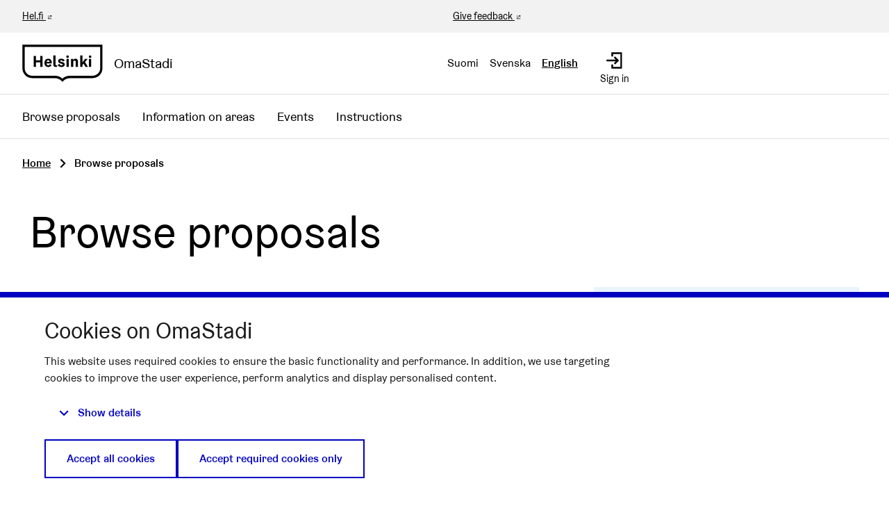

--- FILE ---
content_type: text/html; charset=utf-8
request_url: https://omastadi.hel.fi/processes/osbu-2019/f/109/?filter=%7B%22category_id%22%3D%3E%5B%22166%22%5D%7D&locale=en&order=alphabetical&page=25&per_page=20
body_size: 12214
content:

<!DOCTYPE html>
<html lang="en" class="no-js">
  <head>
    <title>Browse proposals - Voting 2018-2019 - Participatory budjeting 2018-2019 - OmaStadi</title>
    <meta name="csrf-param" content="authenticity_token" />
<meta name="csrf-token" content="35j6mp5khN0NSsZJC1WJd/xZVVP8I6Rf6FbX00YiJy/LC+UCYHYMvB2m8LQmYZD2BcjkGiZ4vBfMNMhrT/7lsQ==" />

<meta name="viewport" content="width=device-width, initial-scale=1.0">
    <link rel="alternate" href="/processes/osbu-2019/f/109/projects?component_id=109&amp;filter=%7B%22category_id%22%3D%3E%5B%22166%22%5D%7D&amp;locale=fi&amp;order=alphabetical&amp;page=25&amp;participatory_process_slug=osbu-2019&amp;per_page=20" hreflang="fi">
    <link rel="alternate" href="/processes/osbu-2019/f/109/projects?component_id=109&amp;filter=%7B%22category_id%22%3D%3E%5B%22166%22%5D%7D&amp;locale=sv&amp;order=alphabetical&amp;page=25&amp;participatory_process_slug=osbu-2019&amp;per_page=20" hreflang="sv">
    <link rel="alternate" href="/processes/osbu-2019/f/109/projects?component_id=109&amp;filter=%7B%22category_id%22%3D%3E%5B%22166%22%5D%7D&amp;locale=en&amp;order=alphabetical&amp;page=25&amp;participatory_process_slug=osbu-2019&amp;per_page=20" hreflang="en">


<meta name="twitter:card" content="summary_large_image">
<meta name="twitter:site" content="@helviestinta">
<meta name="twitter:title" content="Browse proposals - Voting 2018-2019 - Participatory budjeting 2018-2019 - OmaStadi">
<meta name="twitter:description" content="Here, you can submit proposals between 15 November and 9 December 2018 that are not local but concern the entire city of Helsinki. Every year, the City of Helsinki will allocate €4.4 million of its budget to be decided upon by the city’s residents. How would you like this money to be spent?">
<meta name="twitter:image" content="https://omastadi.hel.fi/decidim-packs/media/images/social-omastadi-wide-96d50f01658e69a2e73d.jpg">

<meta property="og:url" content="https://omastadi.hel.fi/processes/osbu-2019/f/109/?filter=%7B%22category_id%22%3D%3E%5B%22166%22%5D%7D&amp;locale=en&amp;order=alphabetical&amp;page=25&amp;per_page=20">
<meta property="og:type" content="article">
<meta property="og:title" content="Browse proposals - Voting 2018-2019 - Participatory budjeting 2018-2019 - OmaStadi">
<meta property="og:description" content="Here, you can submit proposals between 15 November and 9 December 2018 that are not local but concern the entire city of Helsinki. Every year, the City of Helsinki will allocate €4.4 million of its budget to be decided upon by the city’s residents. How would you like this money to be spent?">
<meta property="og:image" content="https://omastadi.hel.fi/decidim-packs/media/images/social-omastadi-wide-96d50f01658e69a2e73d.jpg">


<link rel="stylesheet" media="all" href="https://omastadi.hel.fi/decidim-packs/css/decidim_core-ceca5da5.css" />



<!-- Matomo -->
<script type="text/plain" data-consent="statistics">
  var _paq = window._paq = window._paq || [];
  /* tracker methods like "setCustomDimension" should be called before "trackPageView" */
  _paq.push(["setDocumentTitle", document.domain + "/" + document.title]);
  _paq.push(["setCookieDomain", "*.omastadi.hel.fi"]);
  _paq.push(["setDomains", ["*.omastadi.hel.fi","*.omastadi.hel.fi"]]);
  _paq.push(["setDoNotTrack", true]);
  _paq.push(["disableCookies"]);
  _paq.push(['trackPageView']);
  _paq.push(['enableLinkTracking']);
  (function() {
    var u="//webanalytics.digiaiiris.com/js/";
    _paq.push(['setTrackerUrl', u+'tracker.php']);
    _paq.push(['setSiteId', '349']);
    var d=document, g=d.createElement('script'), s=d.getElementsByTagName('script')[0];
    g.type='text/javascript'; g.async=true; g.src=u+'piwik.min.js'; s.parentNode.insertBefore(g,s);
  })();
</script>
<noscript><p><img src="//digiaiiris.com/web-analytics/matomo.php?idsite=349&amp;rec=1" style="border:0;" alt="" /></p></noscript>
<!-- End Matomo Code -->




  </head>

  <body>
    <div class="wrapper-default">
      <!--noindex--><!--googleoff: all-->
      
      
      <div class="flash callout primary small js-offline-message" style="display: none">
  Oooops! Your network is offline. This is a previously cached version of the page you&#39;re visiting, perhaps the content is not up to date.
</div>
<script>
  document.addEventListener("DOMContentLoaded", () => {
    // show the banner if it's offline AND the offline-fallback is not displaying
    if (!navigator.onLine && !document.querySelector("#offline-fallback-html")) {
      document.querySelector(".js-offline-message").style.display = "block"
    }
  })
</script>

      <!--googleon: all--><!--/noindex-->
    </div>

    
<div class="off-canvas-wrapper wrapper-default">
  <div class="off-canvas-wrapper-inner" data-off-canvas-wrapper>
    <div class="off-canvas position-right hide-for-large" data-position="right"
         data-transition="overlap"
         id="offCanvas" data-off-canvas>

      <!-- Close button -->
      <button class="close-button"
              aria-label="Close menu" type="button"
              data-close>
        <span aria-hidden="true">&times;</span>
      </button>
    </div>
    <div class="off-canvas position-right hide-for-large" data-position="right"
         data-transition="overlap"
         id="offCanvasLanguage" data-off-canvas
         aria-hidden="true">

         <!-- Close button -->
         <button class="close-button"
                 aria-label="Close menu" type="button"
                 data-close>
           <span aria-hidden="true">&times;</span>
         </button>

         <div class="topbar__language-menu hide-for-large">
           <nav aria-label="Select language">
  <ul class="horizontal menu">
      <li class="language-nav-link" lang="fi">
        <a rel="nofollow" data-method="post" href="/locale?locale=fi">Suomi</a>
</li>      <li class="language-nav-link" lang="sv">
        <a rel="nofollow" data-method="post" href="/locale?locale=sv">Svenska</a>
</li>      <li class="language-nav-link" lang="en" aria-current="true">
        <a rel="nofollow" data-method="post" href="/locale?locale=en">English</a>
</li>  </ul>
</nav>

         </div>
    </div>

    <div class="off-canvas-content" data-off-canvas-content>
      <!--separates the footer from the rest of the page, creates a sticky footer-->
      <div class="footer-separator">
        <header id="header" class="header">
  <a class="skip" id="skip-to-content" href="#content">Skip to main content</a>

  <div class="header-top show-for-large">
    <div class="row expanded">
      <div class="columns small-6"><a href="https://www.hel.fi/en" target="_blank">Hel.fi</a></div>
      <div class="columns small-6 text-right">
        <div class="header-top-links">
          <a href="https://palautteet.hel.fi/" target="_blank">Give feedback</a>
          


        </div>
      </div>
    </div>
  </div>
  <div class="top-bar">
    <div class="headerbar row expanded">
      <div class="columns small-8 medium-6">
        <a class="top-bar-logo" aria-label="Go to front page" href="/?locale=en">
          <div class="top-bar-logo-symbol">
              <img alt="Helsinki" class="logo-default" src="https://omastadi.hel.fi/decidim-packs/media/images/helsinki-logo-black-e20089729b0336904ec1.svg" />

          </div>
          <div class="top-bar-logo-text">OmaStadi</div>
</a>      </div>
      <div class="columns small-4 medium-6">
        <div class="top-bar-panel">
          <div class="top-bar-languages show-for-large" data-set="language-nav">
            <div class="js-append">
                <div class="language-choose">
    <nav aria-label="Select language">
  <ul class="horizontal menu">
      <li class="language-nav-link" lang="fi">
        <a rel="nofollow" data-method="post" href="/locale?locale=fi">Suomi</a>
</li>      <li class="language-nav-link" lang="sv">
        <a rel="nofollow" data-method="post" href="/locale?locale=sv">Svenska</a>
</li>      <li class="language-nav-link" lang="en" aria-current="true">
        <a rel="nofollow" data-method="post" href="/locale?locale=en">English</a>
</li>  </ul>
</nav>

  </div>

            </div>
          </div>
          <div class="top-bar-controls">
              <a class="top-bar-control" href="/users/sign_in?locale=en">
                <svg role="img" aria-hidden="true" class="icon--account-login icon"><title></title><use href="https://omastadi.hel.fi/decidim-packs/media/images/helsinki-icons-2e6fae9756bdb9c1b031.svg#icon-account-login"></use></svg>
                <span>Sign in</span>
</a>              <button type="button" class="clear button hide-for-large" data-navbar-toggle="main">
                <span class="top-bar-control active-hide">
                  <svg role="img" aria-hidden="true" class="icon--menu icon"><title></title><use href="https://omastadi.hel.fi/decidim-packs/media/images/helsinki-icons-2e6fae9756bdb9c1b031.svg#icon-menu"></use></svg>
                  <span>Menu</span>
                </span>
                <span class="top-bar-control active-show">
                  <svg role="img" aria-hidden="true" class="icon--x icon"><title></title><use href="https://omastadi.hel.fi/decidim-packs/media/images/helsinki-icons-2e6fae9756bdb9c1b031.svg#icon-x"></use></svg>
                  <span>Close</span>
                </span>
              </button>
          </div>
        </div>
      </div>
    </div>
  </div>
    <div class="top-bar-navbars">
      <div class="navbar navbar-main" data-navbar="main">
        <div class="hide-for-large" data-set="language-nav"></div>
        <nav class="main-nav" aria-label="Main menu"><ul class="menu vertical large-horizontal"><li class="menu-link"><a href="/processes/osbu-2025/f/192/plans">Browse proposals</a></li><li class="menu-link"><a href="/areas">Information on areas</a></li><li class="menu-link"><a href="/events">Events</a></li><li class="menu-link"><a href="/pages">Instructions</a></li></ul></nav>
      </div>
      <div class="navbar-logo hide-for-large" aria-hidden="true">
          <img alt="Helsinki" class="logo-default" src="https://omastadi.hel.fi/decidim-packs/media/images/helsinki-logo-black-e20089729b0336904ec1.svg" />

      </div>
    </div>
</header>


        <main>
          
          

          <div class="breadcrumbs-section">
  <div class="row columns expanded">
    <nav aria-label="Breadcrumbs">
      <ul class="breadcrumbs">
            <li>
              <a href="/?locale=en">Home</a>
              <span aria-hidden="true" class="breadcrumbs-separator"><svg role="img" aria-hidden="true" class="icon--caret-right icon"><title></title><use href="https://omastadi.hel.fi/decidim-packs/media/images/helsinki-icons-2e6fae9756bdb9c1b031.svg#icon-caret-right"></use></svg></span>
            </li>
            <li aria-current="page">
              Browse proposals
            </li>
      </ul>
    </nav>
  </div>
</div>


          <div id="content">
            
      
  
  
  <div class="wrapper">
    
<div class="row columns">
  <div class="page-title">
    <h1 class="heading1">Browse proposals</h1>
  </div>
</div>

<div class="row medium-unstack content-intro">
  <div class="columns medium-6 mediumlarge-8">
    <div class="text-large">
      

    </div>
  </div>
  <div class="columns medium-6 mediumlarge-4">
      <div class="actions-panel bg-secondary">
        <a class="action-link" href="/processes/osbu-2019/f/109/results?locale=en">
          <span>Show voting results</span>
          <svg role="img" aria-hidden="true" class="icon--arrow-right icon"><title></title><use href="https://omastadi.hel.fi/decidim-packs/media/images/helsinki-icons-2e6fae9756bdb9c1b031.svg#icon-arrow-right"></use></svg>
</a>      </div>
  </div>
</div>


<div class="container bg-secondary filters-section">
  <div class="row columns">
    <div class="result-filters record-filters">
      
<div class="filters"><form class="new_filter" aria-label="Proposal search" action="/processes/osbu-2019/f/109/projects?locale=en" accept-charset="UTF-8" data-remote="true" method="get"><input type="hidden" name="per_page" value="20" autocomplete="off" />
  <div class="row medium-unstack">
    <div class="columns">
      <div class="filters__control text_filter">
        <label for="filters_c59fc55c-4509-4936-af71-def404a3b479_filter_search_text_cont"><span class="label__wrapper"> <span class="label__text">Keyword</span> </span><input placeholder="Keyword" data-disable-dynamic-change="true" type="search" value="" name="filter[search_text_cont]" id="filters_c59fc55c-4509-4936-af71-def404a3b479_filter_search_text_cont" /></label>
      </div>
    </div>

      <div class="columns">
        <div class="filters__control text_filter">
          <label for="filters_c59fc55c-4509-4936-af71-def404a3b479_filter_decidim_budgets_budget_id_eq"><span class="label__wrapper"> <span class="label__text">Area</span> </span><select data-disable-dynamic-change="true" name="filter[decidim_budgets_budget_id_eq]" id="filters_c59fc55c-4509-4936-af71-def404a3b479_filter_decidim_budgets_budget_id_eq"><option value="">All areas</option>
<option value="8">Entire Helsinki</option>
<option value="3">Southern</option>
<option value="4">Eastern</option>
<option value="5">Southeastern</option>
<option value="6">Central</option>
<option value="7">Northeastern</option>
<option value="9">Western</option>
<option value="10">Northern</option></select></label>
        </div>
      </div>

      <div class="columns">
        <div class="filters__control category_id_filter">
          <label for="filters_c59fc55c-4509-4936-af71-def404a3b479_filter_with_any_category"><span class="label__wrapper"> <span class="label__text">Theme</span> </span><select data-disable-dynamic-change="true" name="filter[with_any_category]" id="filters_c59fc55c-4509-4936-af71-def404a3b479_filter_with_any_category"><option value="">All themes</option>
<option value="166">Built environment</option>
<option value="163">Community</option>
<option value="165">Culture</option>
<option value="162">Ecofriendliness</option>
<option value="164">Health and wellbeing</option>
<option value="167">Learning and skills</option>
<option value="168">Parks and nature</option>
<option value="169">Sport and outdoors</option></select></label>
        </div>
      </div>

      <div class="columns">
        <div class="filters__control category_id_filter">
          <label for="filters_c59fc55c-4509-4936-af71-def404a3b479_filter_with_any_status"><span class="label__wrapper"> <span class="label__text">Status</span> </span><select data-disable-dynamic-change="true" name="filter[with_any_status]" id="filters_c59fc55c-4509-4936-af71-def404a3b479_filter_with_any_status"><option value="">All</option>
<option value="selected">Proceeds to implementation</option>
<option value="not_selected">Will not proceed to implementation</option></select></label>
        </div>
      </div>
  </div>

    <div class="row columns">
      <div class="filters__section">
        <button type="button" class="link action-link margin-bottom-2" data-toggle="additional_search additional_search_closed additional_search_open" id="additional_search_toggle" aria-expanded="false">
          <span id="additional_search_closed" data-toggler=".is-hidden">
            <span>Show more search criteria</span>
            <svg role="img" aria-hidden="true" class="icon--chevron-bottom icon"><title></title><use href="https://omastadi.hel.fi/decidim-packs/media/images/helsinki-icons-2e6fae9756bdb9c1b031.svg#icon-chevron-bottom"></use></svg>
          </span>
          <span id="additional_search_open" class="is-hidden" data-toggler=".is-hidden">
            <span>Hide search criteria</span>
            <svg role="img" aria-hidden="true" class="icon--chevron-top icon"><title></title><use href="https://omastadi.hel.fi/decidim-packs/media/images/helsinki-icons-2e6fae9756bdb9c1b031.svg#icon-chevron-top"></use></svg>
          </span>
        </button>
      </div>
    </div>

  <div id="additional_search" class="row medium-unstack is-hidden" data-toggler=".is-hidden">
      <div class="columns">
        <div class="filters__control budget_amount_gteq_filter">
          <label for="filters_c59fc55c-4509-4936-af71-def404a3b479_filter_budget_amount_gteq">Minimum budget</label>
          <div class="input-group">
            <input class="input-group-field" placeholder="Enter a number" data-disable-dynamic-change="true" type="number" value="0" name="filter[budget_amount_gteq]" id="filters_c59fc55c-4509-4936-af71-def404a3b479_filter_budget_amount_gteq" />
            <span class="input-group-label">€</span>
          </div>
        </div>
      </div>
      <div class="columns">
        <div class="filters__control budget_amount_gteq_filter">
          <label for="filters_c59fc55c-4509-4936-af71-def404a3b479_filter_budget_amount_lteq">Maximum budget</label>
          <div class="input-group">
            <input class="input-group-field" placeholder="Enter a number" data-disable-dynamic-change="true" type="number" value="600000" name="filter[budget_amount_lteq]" id="filters_c59fc55c-4509-4936-af71-def404a3b479_filter_budget_amount_lteq" />
            <span class="input-group-label">€</span>
          </div>
        </div>
      </div>
      <div class="columns"></div>
  </div>

  <div class="row columns">
    <div class="filters__actions">
      <button type="submit" class="button button--icon" aria-label="Search" aria-controls="projects-count projects" data-close>
        Search
        <svg role="img" aria-hidden="true" class="icon--magnifying-glass icon"><title></title><use href="https://omastadi.hel.fi/decidim-packs/media/images/helsinki-icons-2e6fae9756bdb9c1b031.svg#icon-magnifying-glass"></use></svg>
      </button>
      <button type="reset" class="button clear text-lg">Clear filters</button>
    </div>
  </div>

  <input type="hidden" name="order" value="alphabetical" class="order_filter" autocomplete="off" />
</form></div>
    </div>
  </div>
</div>

<div class="container listing-section">
  <div class="row columns">

    <div class="tabs-content" data-tabs-content="listing-tabs">
      <div class="tabs-panel is-active" id="projects-listing">
        <div class="collection-info row smallmedium-unstack">
          <div class="column">
            <div id="projects-count" aria-live="polite">
              <p class="lead">Found 297 proposals</p>

            </div>
          </div>
          <div class="column">
            <div class="collection-controls">
              <div class="control">
                <div class="order-by">
  <div class="order-by__dropdown">
    <ul class="dropdown menu select" aria-label="Proposal order"
      data-dropdown-menu
      data-autoclose="false"
      data-disable-hover="true"
      data-click-open="true"
      data-close-on-click="true"
      role="menubar">
      <li class="is-dropdown-submenu-parent" role="presentation">
        <button type="button" id="9734aec0-b1ff-4e57-98ba-4c56f0700630_order_by_menu-control" aria-controls="9734aec0-b1ff-4e57-98ba-4c56f0700630_order_by_menu" aria-haspopup="menu" title="Proposal order" role="menuitem">Alphabetical</button>

        <ul id="9734aec0-b1ff-4e57-98ba-4c56f0700630_order_by_menu" class="menu" role="menu" aria-labelledby="9734aec0-b1ff-4e57-98ba-4c56f0700630_order_by_menu-control">
            <li role="presentation">
              <a data-order="most_voted" title="Proposal order" role="menuitem" data-remote="true" href="/processes/osbu-2019/f/109/projects?filter=%7B%22category_id%22%3D%3E%5B%22166%22%5D%7D&amp;locale=en&amp;order=most_voted&amp;per_page=20">Most voted</a>
            </li>
            <li role="presentation">
              <a data-order="random" title="Proposal order" role="menuitem" data-remote="true" href="/processes/osbu-2019/f/109/projects?filter=%7B%22category_id%22%3D%3E%5B%22166%22%5D%7D&amp;locale=en&amp;order=random&amp;per_page=20">Random order</a>
            </li>
            <li role="presentation">
              <a data-order="alphabetical" title="Proposal order" role="menuitem" data-remote="true" href="/processes/osbu-2019/f/109/projects?filter=%7B%22category_id%22%3D%3E%5B%22166%22%5D%7D&amp;locale=en&amp;order=alphabetical&amp;per_page=20">Alphabetical</a>
            </li>
            <li role="presentation">
              <a data-order="highest_cost" title="Proposal order" role="menuitem" data-remote="true" href="/processes/osbu-2019/f/109/projects?filter=%7B%22category_id%22%3D%3E%5B%22166%22%5D%7D&amp;locale=en&amp;order=highest_cost&amp;per_page=20">Highest cost</a>
            </li>
            <li role="presentation">
              <a data-order="lowest_cost" title="Proposal order" role="menuitem" data-remote="true" href="/processes/osbu-2019/f/109/projects?filter=%7B%22category_id%22%3D%3E%5B%22166%22%5D%7D&amp;locale=en&amp;order=lowest_cost&amp;per_page=20">Lowest cost</a>
            </li>
        </ul>
      </li>
    </ul>
  </div>
</div>

              </div>
            </div>
          </div>
        </div>

        <div id="projects">
          <div class="cards-list">
              <div class="cards-list">
    <div id="project_719">
  <a class="card card--project card--full" aria-label="Proposal: Utilising sports facilities for families with children" href="/processes/osbu-2019/f/109/budgets/5/projects/719?filter=%7B%22category_id%22%3D%3E%5B%22166%22%5D%7D&locale=en&order=alphabetical&page=25&per_page=20">
  <div class="card__inner">
    <div class="card__main">
      <div class="card__content">
        <h2 class="h4">Utilising sports facilities for families with children</h2>

        
  <div class="card__tags">
    <span class="label alert">Will not proceed to implementation</span>

  </div>



        <div class="card__text">
          <div class="card__text--paragraph">
            A part-time coordinator will be hired to find and arrange facilities for families with children t...
          </div>
        </div>
      </div>
    </div>
    <div class="card__aside">
      

    </div>
  </div>

  <div class="card__footer">
    <div class="card__main">
      <div class="card__info">
  <div class="card__info__item">
    Southeastern
  </div>

  <div class="card__info__item">
    #719
  </div>

  
  <div class="card__info__item">
    €35,000
  </div>



  <div class="card__info__item">
    19.09.2019
  </div>

  
    <div class="card__info__item">
      Sport and outdoors
    </div>
  
</div>

    </div>
    <div class="card__aside">
      
  <div class="card__status">
    <ul class="card-data">
      
        <li class="card-data__item comments_count_status">
          <span data-tooltip="true" data-disable-hover="false" data-keep-on-hover="true" data-click-open="false" title="Comments count"><svg role="img" aria-label="Comments count:" class="icon--comment-square icon icon--small"><title>Comments count:</title><use href="https://omastadi.hel.fi/decidim-packs/media/images/helsinki-icons-2e6fae9756bdb9c1b031.svg#icon-comment-square"></use></svg>
 
0
</span>
        </li>
      
        <li class="card-data__item favorites_count_status">
          <div id="favorites_count_project_719" class="favorites-icon-wrapper">
  <span title="No one has yet added this to their favourites" data-tooltip="true" data-disable-hover="false" data-keep-on-hover="true" data-click-open="false">
    <svg role="img" aria-hidden="true" class="icon--heart-line icon icon--before"><title></title><use href="https://omastadi.hel.fi/decidim-packs/media/images/helsinki-icons-2e6fae9756bdb9c1b031.svg#icon-heart-line"></use></svg>
    <span aria-hidden="true">0</span>
    <span class="show-for-sr">No one has yet added this to their favourites</span>
  </span>
</div>

        </li>
      
        <li class="card-data__item votes_count_status">
          <span data-tooltip="true" data-disable-hover="false" data-keep-on-hover="true" data-click-open="false" title="Amount of votes"><svg role="img" aria-label="Amount of votes:" class="icon--circle-check icon icon--small"><title>Amount of votes:</title><use href="https://omastadi.hel.fi/decidim-packs/media/images/helsinki-icons-2e6fae9756bdb9c1b031.svg#icon-circle-check"></use></svg>
 
812
</span>
        </li>
      
    </ul>
  </div>


    </div>
  </div>
</a>

</div>

<div id="project_581">
  <a class="card card--project card--full" aria-label="Proposal: Utilising useful items – easily and cost-effectively" href="/processes/osbu-2019/f/109/budgets/8/projects/581?filter=%7B%22category_id%22%3D%3E%5B%22166%22%5D%7D&locale=en&order=alphabetical&page=25&per_page=20">
  <div class="card__inner">
    <div class="card__main">
      <div class="card__content">
        <h2 class="h4">Utilising useful items – easily and cost-effectively</h2>

        
  <div class="card__tags">
    <span class="label alert">Will not proceed to implementation</span>

  </div>



        <div class="card__text">
          <div class="card__text--paragraph">
            A campaign will be organised with the aim of increasing awareness of the opportunities provided b...
          </div>
        </div>
      </div>
    </div>
    <div class="card__aside">
      

    </div>
  </div>

  <div class="card__footer">
    <div class="card__main">
      <div class="card__info">
  <div class="card__info__item">
    Entire Helsinki
  </div>

  <div class="card__info__item">
    #581
  </div>

  
  <div class="card__info__item">
    €120,000
  </div>



  <div class="card__info__item">
    18.09.2019
  </div>

  
    <div class="card__info__item">
      Ecofriendliness
    </div>
  
</div>

    </div>
    <div class="card__aside">
      
  <div class="card__status">
    <ul class="card-data">
      
        <li class="card-data__item comments_count_status">
          <span data-tooltip="true" data-disable-hover="false" data-keep-on-hover="true" data-click-open="false" title="Comments count"><svg role="img" aria-label="Comments count:" class="icon--comment-square icon icon--small"><title>Comments count:</title><use href="https://omastadi.hel.fi/decidim-packs/media/images/helsinki-icons-2e6fae9756bdb9c1b031.svg#icon-comment-square"></use></svg>
 
0
</span>
        </li>
      
        <li class="card-data__item favorites_count_status">
          <div id="favorites_count_project_581" class="favorites-icon-wrapper">
  <span title="No one has yet added this to their favourites" data-tooltip="true" data-disable-hover="false" data-keep-on-hover="true" data-click-open="false">
    <svg role="img" aria-hidden="true" class="icon--heart-line icon icon--before"><title></title><use href="https://omastadi.hel.fi/decidim-packs/media/images/helsinki-icons-2e6fae9756bdb9c1b031.svg#icon-heart-line"></use></svg>
    <span aria-hidden="true">0</span>
    <span class="show-for-sr">No one has yet added this to their favourites</span>
  </span>
</div>

        </li>
      
        <li class="card-data__item votes_count_status">
          <span data-tooltip="true" data-disable-hover="false" data-keep-on-hover="true" data-click-open="false" title="Amount of votes"><svg role="img" aria-label="Amount of votes:" class="icon--circle-check icon icon--small"><title>Amount of votes:</title><use href="https://omastadi.hel.fi/decidim-packs/media/images/helsinki-icons-2e6fae9756bdb9c1b031.svg#icon-circle-check"></use></svg>
 
1281
</span>
        </li>
      
    </ul>
  </div>


    </div>
  </div>
</a>

</div>

<div id="project_688">
  <a class="card card--project card--full" aria-label="Proposal: Utilising Vartiosaari for recreational use as a nature site" href="/processes/osbu-2019/f/109/budgets/5/projects/688?filter=%7B%22category_id%22%3D%3E%5B%22166%22%5D%7D&locale=en&order=alphabetical&page=25&per_page=20">
  <div class="card__inner">
    <div class="card__main">
      <div class="card__content">
        <h2 class="h4">Utilising Vartiosaari for recreational use as a nature site</h2>

        
  <div class="card__tags">
    <span class="label alert">Will not proceed to implementation</span>

  </div>



        <div class="card__text">
          <div class="card__text--paragraph">
            The conditions for Vartiosaari to be utilised for recreational use will be improved: signs, drink...
          </div>
        </div>
      </div>
    </div>
    <div class="card__aside">
      

    </div>
  </div>

  <div class="card__footer">
    <div class="card__main">
      <div class="card__info">
  <div class="card__info__item">
    Southeastern
  </div>

  <div class="card__info__item">
    #688
  </div>

  
  <div class="card__info__item">
    €140,000
  </div>



  <div class="card__info__item">
    19.09.2019
  </div>

  
    <div class="card__info__item">
      Parks and nature
    </div>
  
</div>

    </div>
    <div class="card__aside">
      
  <div class="card__status">
    <ul class="card-data">
      
        <li class="card-data__item comments_count_status">
          <span data-tooltip="true" data-disable-hover="false" data-keep-on-hover="true" data-click-open="false" title="Comments count"><svg role="img" aria-label="Comments count:" class="icon--comment-square icon icon--small"><title>Comments count:</title><use href="https://omastadi.hel.fi/decidim-packs/media/images/helsinki-icons-2e6fae9756bdb9c1b031.svg#icon-comment-square"></use></svg>
 
2
</span>
        </li>
      
        <li class="card-data__item favorites_count_status">
          <div id="favorites_count_project_688" class="favorites-icon-wrapper">
  <span title="No one has yet added this to their favourites" data-tooltip="true" data-disable-hover="false" data-keep-on-hover="true" data-click-open="false">
    <svg role="img" aria-hidden="true" class="icon--heart-line icon icon--before"><title></title><use href="https://omastadi.hel.fi/decidim-packs/media/images/helsinki-icons-2e6fae9756bdb9c1b031.svg#icon-heart-line"></use></svg>
    <span aria-hidden="true">0</span>
    <span class="show-for-sr">No one has yet added this to their favourites</span>
  </span>
</div>

        </li>
      
        <li class="card-data__item votes_count_status">
          <span data-tooltip="true" data-disable-hover="false" data-keep-on-hover="true" data-click-open="false" title="Amount of votes"><svg role="img" aria-label="Amount of votes:" class="icon--circle-check icon icon--small"><title>Amount of votes:</title><use href="https://omastadi.hel.fi/decidim-packs/media/images/helsinki-icons-2e6fae9756bdb9c1b031.svg#icon-circle-check"></use></svg>
 
452
</span>
        </li>
      
    </ul>
  </div>


    </div>
  </div>
</a>

</div>

<div id="project_766">
  <a class="card card--project card--full" aria-label="Proposal: Vitality and comfort in perfect harmony with bats" href="/processes/osbu-2019/f/109/budgets/4/projects/766?filter=%7B%22category_id%22%3D%3E%5B%22166%22%5D%7D&locale=en&order=alphabetical&page=25&per_page=20">
  <div class="card__inner">
    <div class="card__main">
      <div class="card__content">
        <h2 class="h4">Vitality and comfort in perfect harmony with bats</h2>

        
  <div class="card__tags">
    <span class="label alert">Will not proceed to implementation</span>

  </div>



        <div class="card__text">
          <div class="card__text--paragraph">
            Benches suited for the elderly and children will be installed around Vartiokylänlahti, at Puotila...
          </div>
        </div>
      </div>
    </div>
    <div class="card__aside">
      

    </div>
  </div>

  <div class="card__footer">
    <div class="card__main">
      <div class="card__info">
  <div class="card__info__item">
    Eastern
  </div>

  <div class="card__info__item">
    #766
  </div>

  
  <div class="card__info__item">
    €163,000
  </div>



  <div class="card__info__item">
    19.09.2019
  </div>

  
    <div class="card__info__item">
      Built environment
    </div>
  
</div>

    </div>
    <div class="card__aside">
      
  <div class="card__status">
    <ul class="card-data">
      
        <li class="card-data__item comments_count_status">
          <span data-tooltip="true" data-disable-hover="false" data-keep-on-hover="true" data-click-open="false" title="Comments count"><svg role="img" aria-label="Comments count:" class="icon--comment-square icon icon--small"><title>Comments count:</title><use href="https://omastadi.hel.fi/decidim-packs/media/images/helsinki-icons-2e6fae9756bdb9c1b031.svg#icon-comment-square"></use></svg>
 
4
</span>
        </li>
      
        <li class="card-data__item favorites_count_status">
          <div id="favorites_count_project_766" class="favorites-icon-wrapper">
  <span title="No one has yet added this to their favourites" data-tooltip="true" data-disable-hover="false" data-keep-on-hover="true" data-click-open="false">
    <svg role="img" aria-hidden="true" class="icon--heart-line icon icon--before"><title></title><use href="https://omastadi.hel.fi/decidim-packs/media/images/helsinki-icons-2e6fae9756bdb9c1b031.svg#icon-heart-line"></use></svg>
    <span aria-hidden="true">0</span>
    <span class="show-for-sr">No one has yet added this to their favourites</span>
  </span>
</div>

        </li>
      
        <li class="card-data__item votes_count_status">
          <span data-tooltip="true" data-disable-hover="false" data-keep-on-hover="true" data-click-open="false" title="Amount of votes"><svg role="img" aria-label="Amount of votes:" class="icon--circle-check icon icon--small"><title>Amount of votes:</title><use href="https://omastadi.hel.fi/decidim-packs/media/images/helsinki-icons-2e6fae9756bdb9c1b031.svg#icon-circle-check"></use></svg>
 
316
</span>
        </li>
      
    </ul>
  </div>


    </div>
  </div>
</a>

</div>

<div id="project_769">
  <a class="card card--project card--full" aria-label="Proposal: Winter swimming area in Kallahti" href="/processes/osbu-2019/f/109/budgets/4/projects/769?filter=%7B%22category_id%22%3D%3E%5B%22166%22%5D%7D&locale=en&order=alphabetical&page=25&per_page=20">
  <div class="card__inner">
    <div class="card__main">
      <div class="card__content">
        <h2 class="h4">Winter swimming area in Kallahti</h2>

        
  <div class="card__tags">
    <span class="label alert">Will not proceed to implementation</span>

  </div>



        <div class="card__text">
          <div class="card__text--paragraph">
            A winter swimming area will be built in Kallahti for all residents of Vuosaari. The bottom of the...
          </div>
        </div>
      </div>
    </div>
    <div class="card__aside">
      

    </div>
  </div>

  <div class="card__footer">
    <div class="card__main">
      <div class="card__info">
  <div class="card__info__item">
    Eastern
  </div>

  <div class="card__info__item">
    #769
  </div>

  
  <div class="card__info__item">
    €46,000
  </div>



  <div class="card__info__item">
    19.09.2019
  </div>

  
    <div class="card__info__item">
      Sport and outdoors
    </div>
  
</div>

    </div>
    <div class="card__aside">
      
  <div class="card__status">
    <ul class="card-data">
      
        <li class="card-data__item comments_count_status">
          <span data-tooltip="true" data-disable-hover="false" data-keep-on-hover="true" data-click-open="false" title="Comments count"><svg role="img" aria-label="Comments count:" class="icon--comment-square icon icon--small"><title>Comments count:</title><use href="https://omastadi.hel.fi/decidim-packs/media/images/helsinki-icons-2e6fae9756bdb9c1b031.svg#icon-comment-square"></use></svg>
 
1
</span>
        </li>
      
        <li class="card-data__item favorites_count_status">
          <div id="favorites_count_project_769" class="favorites-icon-wrapper">
  <span title="No one has yet added this to their favourites" data-tooltip="true" data-disable-hover="false" data-keep-on-hover="true" data-click-open="false">
    <svg role="img" aria-hidden="true" class="icon--heart-line icon icon--before"><title></title><use href="https://omastadi.hel.fi/decidim-packs/media/images/helsinki-icons-2e6fae9756bdb9c1b031.svg#icon-heart-line"></use></svg>
    <span aria-hidden="true">0</span>
    <span class="show-for-sr">No one has yet added this to their favourites</span>
  </span>
</div>

        </li>
      
        <li class="card-data__item votes_count_status">
          <span data-tooltip="true" data-disable-hover="false" data-keep-on-hover="true" data-click-open="false" title="Amount of votes"><svg role="img" aria-label="Amount of votes:" class="icon--circle-check icon icon--small"><title>Amount of votes:</title><use href="https://omastadi.hel.fi/decidim-packs/media/images/helsinki-icons-2e6fae9756bdb9c1b031.svg#icon-circle-check"></use></svg>
 
606
</span>
        </li>
      
    </ul>
  </div>


    </div>
  </div>
</a>

</div>

<div id="project_736">
  <a class="card card--project card--full" aria-label="Proposal: Work of art for Sinebrychoff Park" href="/processes/osbu-2019/f/109/budgets/3/projects/736?filter=%7B%22category_id%22%3D%3E%5B%22166%22%5D%7D&locale=en&order=alphabetical&page=25&per_page=20">
  <div class="card__inner">
    <div class="card__main">
      <div class="card__content">
        <h2 class="h4">Work of art for Sinebrychoff Park</h2>

        
  <div class="card__tags">
    <span class="label alert">Will not proceed to implementation</span>

  </div>



        <div class="card__text">
          <div class="card__text--paragraph">
            

Julkisen taiteen tuominen kulttuurihistoriallisesti merkittävään ympäristöön Sinebrykoffin pui...
          </div>
        </div>
      </div>
    </div>
    <div class="card__aside">
      

    </div>
  </div>

  <div class="card__footer">
    <div class="card__main">
      <div class="card__info">
  <div class="card__info__item">
    Southern
  </div>

  <div class="card__info__item">
    #736
  </div>

  
  <div class="card__info__item">
    €85,000
  </div>



  <div class="card__info__item">
    19.09.2019
  </div>

  
    <div class="card__info__item">
      Culture
    </div>
  
</div>

    </div>
    <div class="card__aside">
      
  <div class="card__status">
    <ul class="card-data">
      
        <li class="card-data__item comments_count_status">
          <span data-tooltip="true" data-disable-hover="false" data-keep-on-hover="true" data-click-open="false" title="Comments count"><svg role="img" aria-label="Comments count:" class="icon--comment-square icon icon--small"><title>Comments count:</title><use href="https://omastadi.hel.fi/decidim-packs/media/images/helsinki-icons-2e6fae9756bdb9c1b031.svg#icon-comment-square"></use></svg>
 
0
</span>
        </li>
      
        <li class="card-data__item favorites_count_status">
          <div id="favorites_count_project_736" class="favorites-icon-wrapper">
  <span title="No one has yet added this to their favourites" data-tooltip="true" data-disable-hover="false" data-keep-on-hover="true" data-click-open="false">
    <svg role="img" aria-hidden="true" class="icon--heart-line icon icon--before"><title></title><use href="https://omastadi.hel.fi/decidim-packs/media/images/helsinki-icons-2e6fae9756bdb9c1b031.svg#icon-heart-line"></use></svg>
    <span aria-hidden="true">0</span>
    <span class="show-for-sr">No one has yet added this to their favourites</span>
  </span>
</div>

        </li>
      
        <li class="card-data__item votes_count_status">
          <span data-tooltip="true" data-disable-hover="false" data-keep-on-hover="true" data-click-open="false" title="Amount of votes"><svg role="img" aria-label="Amount of votes:" class="icon--circle-check icon icon--small"><title>Amount of votes:</title><use href="https://omastadi.hel.fi/decidim-packs/media/images/helsinki-icons-2e6fae9756bdb9c1b031.svg#icon-circle-check"></use></svg>
 
303
</span>
        </li>
      
    </ul>
  </div>


    </div>
  </div>
</a>

</div>

<div id="project_755">
  <a class="card card--project card--full" aria-label="Proposal: Yard design for Ilomäki Day Care Centre and implementation of the yard design, Ilomäentie 9" href="/processes/osbu-2019/f/109/budgets/5/projects/755?filter=%7B%22category_id%22%3D%3E%5B%22166%22%5D%7D&locale=en&order=alphabetical&page=25&per_page=20">
  <div class="card__inner">
    <div class="card__main">
      <div class="card__content">
        <h2 class="h4">Yard design for Ilomäki Day Care Centre and implementation of the yard design, Ilomäentie 9</h2>

        
  <div class="card__tags">
    <span class="label alert">Will not proceed to implementation</span>

  </div>



        <div class="card__text">
          <div class="card__text--paragraph">
            A yard design will be prepared, and the day care centre’s yard will be renovated, utilising the o...
          </div>
        </div>
      </div>
    </div>
    <div class="card__aside">
      

    </div>
  </div>

  <div class="card__footer">
    <div class="card__main">
      <div class="card__info">
  <div class="card__info__item">
    Southeastern
  </div>

  <div class="card__info__item">
    #755
  </div>

  
  <div class="card__info__item">
    €250,000
  </div>



  <div class="card__info__item">
    19.09.2019
  </div>

  
    <div class="card__info__item">
      Sport and outdoors
    </div>
  
</div>

    </div>
    <div class="card__aside">
      
  <div class="card__status">
    <ul class="card-data">
      
        <li class="card-data__item comments_count_status">
          <span data-tooltip="true" data-disable-hover="false" data-keep-on-hover="true" data-click-open="false" title="Comments count"><svg role="img" aria-label="Comments count:" class="icon--comment-square icon icon--small"><title>Comments count:</title><use href="https://omastadi.hel.fi/decidim-packs/media/images/helsinki-icons-2e6fae9756bdb9c1b031.svg#icon-comment-square"></use></svg>
 
0
</span>
        </li>
      
        <li class="card-data__item favorites_count_status">
          <div id="favorites_count_project_755" class="favorites-icon-wrapper">
  <span title="No one has yet added this to their favourites" data-tooltip="true" data-disable-hover="false" data-keep-on-hover="true" data-click-open="false">
    <svg role="img" aria-hidden="true" class="icon--heart-line icon icon--before"><title></title><use href="https://omastadi.hel.fi/decidim-packs/media/images/helsinki-icons-2e6fae9756bdb9c1b031.svg#icon-heart-line"></use></svg>
    <span aria-hidden="true">0</span>
    <span class="show-for-sr">No one has yet added this to their favourites</span>
  </span>
</div>

        </li>
      
        <li class="card-data__item votes_count_status">
          <span data-tooltip="true" data-disable-hover="false" data-keep-on-hover="true" data-click-open="false" title="Amount of votes"><svg role="img" aria-label="Amount of votes:" class="icon--circle-check icon icon--small"><title>Amount of votes:</title><use href="https://omastadi.hel.fi/decidim-packs/media/images/helsinki-icons-2e6fae9756bdb9c1b031.svg#icon-circle-check"></use></svg>
 
43
</span>
        </li>
      
    </ul>
  </div>


    </div>
  </div>
</a>

</div>

<div id="project_813">
  <a class="card card--project card--full" aria-label="Proposal: Yoga/dance instructor for Northern Helsinki for a year" href="/processes/osbu-2019/f/109/budgets/10/projects/813?filter=%7B%22category_id%22%3D%3E%5B%22166%22%5D%7D&locale=en&order=alphabetical&page=25&per_page=20">
  <div class="card__inner">
    <div class="card__main">
      <div class="card__content">
        <h2 class="h4">Yoga/dance instructor for Northern Helsinki for a year</h2>

        
  <div class="card__tags">
    <span class="label alert">Will not proceed to implementation</span>

  </div>



        <div class="card__text">
          <div class="card__text--paragraph">
            A travelling yoga and dance instructor will be hired for Northern Helsinki for a year. The instru...
          </div>
        </div>
      </div>
    </div>
    <div class="card__aside">
      

    </div>
  </div>

  <div class="card__footer">
    <div class="card__main">
      <div class="card__info">
  <div class="card__info__item">
    Northern
  </div>

  <div class="card__info__item">
    #813
  </div>

  
  <div class="card__info__item">
    €65,000
  </div>



  <div class="card__info__item">
    19.09.2019
  </div>

  
    <div class="card__info__item">
      Culture
    </div>
  
</div>

    </div>
    <div class="card__aside">
      
  <div class="card__status">
    <ul class="card-data">
      
        <li class="card-data__item comments_count_status">
          <span data-tooltip="true" data-disable-hover="false" data-keep-on-hover="true" data-click-open="false" title="Comments count"><svg role="img" aria-label="Comments count:" class="icon--comment-square icon icon--small"><title>Comments count:</title><use href="https://omastadi.hel.fi/decidim-packs/media/images/helsinki-icons-2e6fae9756bdb9c1b031.svg#icon-comment-square"></use></svg>
 
0
</span>
        </li>
      
        <li class="card-data__item favorites_count_status">
          <div id="favorites_count_project_813" class="favorites-icon-wrapper">
  <span title="No one has yet added this to their favourites" data-tooltip="true" data-disable-hover="false" data-keep-on-hover="true" data-click-open="false">
    <svg role="img" aria-hidden="true" class="icon--heart-line icon icon--before"><title></title><use href="https://omastadi.hel.fi/decidim-packs/media/images/helsinki-icons-2e6fae9756bdb9c1b031.svg#icon-heart-line"></use></svg>
    <span aria-hidden="true">0</span>
    <span class="show-for-sr">No one has yet added this to their favourites</span>
  </span>
</div>

        </li>
      
        <li class="card-data__item votes_count_status">
          <span data-tooltip="true" data-disable-hover="false" data-keep-on-hover="true" data-click-open="false" title="Amount of votes"><svg role="img" aria-label="Amount of votes:" class="icon--circle-check icon icon--small"><title>Amount of votes:</title><use href="https://omastadi.hel.fi/decidim-packs/media/images/helsinki-icons-2e6fae9756bdb9c1b031.svg#icon-circle-check"></use></svg>
 
182
</span>
        </li>
      
    </ul>
  </div>


    </div>
  </div>
</a>

</div>

<div id="project_807">
  <a class="card card--project card--full" aria-label="Proposal: Youth facilities in Eastern Helsinki" href="/processes/osbu-2019/f/109/budgets/4/projects/807?filter=%7B%22category_id%22%3D%3E%5B%22166%22%5D%7D&locale=en&order=alphabetical&page=25&per_page=20">
  <div class="card__inner">
    <div class="card__main">
      <div class="card__content">
        <h2 class="h4">Youth facilities in Eastern Helsinki</h2>

        
  <div class="card__tags">
    <span class="label success">Proceeds to implementation</span>

  </div>



        <div class="card__text">
          <div class="card__text--paragraph">
            The comfort of youth facilities will be developed and updated, and new equipment and supplies wil...
          </div>
        </div>
      </div>
    </div>
    <div class="card__aside">
      

    </div>
  </div>

  <div class="card__footer">
    <div class="card__main">
      <div class="card__info">
  <div class="card__info__item">
    Eastern
  </div>

  <div class="card__info__item">
    #807
  </div>

  
  <div class="card__info__item">
    €35,000
  </div>



  <div class="card__info__item">
    19.09.2019
  </div>

  
    <div class="card__info__item">
      Community
    </div>
  
</div>

    </div>
    <div class="card__aside">
      
  <div class="card__status">
    <ul class="card-data">
      
        <li class="card-data__item comments_count_status">
          <span data-tooltip="true" data-disable-hover="false" data-keep-on-hover="true" data-click-open="false" title="Comments count"><svg role="img" aria-label="Comments count:" class="icon--comment-square icon icon--small"><title>Comments count:</title><use href="https://omastadi.hel.fi/decidim-packs/media/images/helsinki-icons-2e6fae9756bdb9c1b031.svg#icon-comment-square"></use></svg>
 
0
</span>
        </li>
      
        <li class="card-data__item favorites_count_status">
          <div id="favorites_count_project_807" class="favorites-icon-wrapper">
  <span title="No one has yet added this to their favourites" data-tooltip="true" data-disable-hover="false" data-keep-on-hover="true" data-click-open="false">
    <svg role="img" aria-hidden="true" class="icon--heart-line icon icon--before"><title></title><use href="https://omastadi.hel.fi/decidim-packs/media/images/helsinki-icons-2e6fae9756bdb9c1b031.svg#icon-heart-line"></use></svg>
    <span aria-hidden="true">0</span>
    <span class="show-for-sr">No one has yet added this to their favourites</span>
  </span>
</div>

        </li>
      
        <li class="card-data__item votes_count_status">
          <span data-tooltip="true" data-disable-hover="false" data-keep-on-hover="true" data-click-open="false" title="Amount of votes"><svg role="img" aria-label="Amount of votes:" class="icon--circle-check icon icon--small"><title>Amount of votes:</title><use href="https://omastadi.hel.fi/decidim-packs/media/images/helsinki-icons-2e6fae9756bdb9c1b031.svg#icon-circle-check"></use></svg>
 
1559
</span>
        </li>
      
    </ul>
  </div>


    </div>
  </div>
</a>

</div>


  </div>

  
  <nav class="pagination" role="navigation" aria-label="Pagination">
    <ul class="pagination__pages">
      <li class="pagination-previous">
    <a rel="prev" title="Link to the previous page" href="/processes/osbu-2019/f/109/projects?component_id=109&amp;filter=%7B%22category_id%22%3D%3E%5B%22166%22%5D%7D&amp;locale=en&amp;order=alphabetical&amp;page=24&amp;participatory_process_slug=osbu-2019&amp;per_page=20#projects-count">
      <svg role="img" aria-hidden="true" class="icon--caret-left icon"><title></title><use href="https://omastadi.hel.fi/decidim-packs/media/images/helsinki-icons-2e6fae9756bdb9c1b031.svg#icon-caret-left"></use></svg>
      Previous
</a></li>

        
          
<li class="page first"
  data-distance-first="0"
  data-distance-last="24"
  data-distance-current="24"
>
    <a title="Page number: 1" href="/processes/osbu-2019/f/109/projects?component_id=109&amp;filter=%7B%22category_id%22%3D%3E%5B%22166%22%5D%7D&amp;locale=en&amp;order=alphabetical&amp;participatory_process_slug=osbu-2019&amp;per_page=20#projects-count">1</a>
</li>

        <li class="page gap"><span>&hellip;</span></li>

        
        
        
          
<li class="page window"
  data-distance-first="20"
  data-distance-last="4"
  data-distance-current="4"
>
    <a title="Page number: 21" href="/processes/osbu-2019/f/109/projects?component_id=109&amp;filter=%7B%22category_id%22%3D%3E%5B%22166%22%5D%7D&amp;locale=en&amp;order=alphabetical&amp;page=21&amp;participatory_process_slug=osbu-2019&amp;per_page=20#projects-count">21</a>
</li>

        
        
          
<li class="page window"
  data-distance-first="21"
  data-distance-last="3"
  data-distance-current="3"
>
    <a title="Page number: 22" href="/processes/osbu-2019/f/109/projects?component_id=109&amp;filter=%7B%22category_id%22%3D%3E%5B%22166%22%5D%7D&amp;locale=en&amp;order=alphabetical&amp;page=22&amp;participatory_process_slug=osbu-2019&amp;per_page=20#projects-count">22</a>
</li>

        
        
          
<li class="page window"
  data-distance-first="22"
  data-distance-last="2"
  data-distance-current="2"
>
    <a title="Page number: 23" href="/processes/osbu-2019/f/109/projects?component_id=109&amp;filter=%7B%22category_id%22%3D%3E%5B%22166%22%5D%7D&amp;locale=en&amp;order=alphabetical&amp;page=23&amp;participatory_process_slug=osbu-2019&amp;per_page=20#projects-count">23</a>
</li>

        
        
          
<li class="page window"
  data-distance-first="23"
  data-distance-last="1"
  data-distance-current="1"
>
    <a rel="prev" title="Page number: 24" href="/processes/osbu-2019/f/109/projects?component_id=109&amp;filter=%7B%22category_id%22%3D%3E%5B%22166%22%5D%7D&amp;locale=en&amp;order=alphabetical&amp;page=24&amp;participatory_process_slug=osbu-2019&amp;per_page=20#projects-count">24</a>
</li>

        
        <li class="page gap"><span>&hellip;</span></li>

          
<li class="page current last" aria-current="page"
  data-distance-first="24"
  data-distance-last="0"
  data-distance-current="0"
>
    <span title="Page number: 25">25</span>
</li>

        
      <li class="pagination-next">
    <span class="text-muted">
      Next
      <svg role="img" aria-hidden="true" class="icon--caret-right icon"><title></title><use href="https://omastadi.hel.fi/decidim-packs/media/images/helsinki-icons-2e6fae9756bdb9c1b031.svg#icon-caret-right"></use></svg>
    </span>
</li>

    </ul>
    <ul class="pagination__prevnext">
      <li class="pagination-previous">
    <a rel="prev" title="Link to the previous page" href="/processes/osbu-2019/f/109/projects?component_id=109&amp;filter=%7B%22category_id%22%3D%3E%5B%22166%22%5D%7D&amp;locale=en&amp;order=alphabetical&amp;page=24&amp;participatory_process_slug=osbu-2019&amp;per_page=20#projects-count">
      <svg role="img" aria-hidden="true" class="icon--caret-left icon"><title></title><use href="https://omastadi.hel.fi/decidim-packs/media/images/helsinki-icons-2e6fae9756bdb9c1b031.svg#icon-caret-left"></use></svg>
      Previous
</a></li>

        <li class="pagination-next">
    <span class="text-muted">
      Next
      <svg role="img" aria-hidden="true" class="icon--caret-right icon"><title></title><use href="https://omastadi.hel.fi/decidim-packs/media/images/helsinki-icons-2e6fae9756bdb9c1b031.svg#icon-caret-right"></use></svg>
    </span>
</li>

    </ul>
  </nav>


          </div>
        </div>
      </div>

    </div>
  </div>
</div>

<script src="https://omastadi.hel.fi/decidim-packs/js/decidim_budgeting_pipeline_projects-94776c04116354a193fe.js" defer="defer"></script>


  </div>


          </div>
        </main>

      </div><!-- /.footer-separator -->

      
<footer class="footer">
    <div class="koro koro-basic"><svg xmlns="http://www.w3.org/2000/svg" width="100%" height="30" aria-hidden="true"><defs><pattern id="koro_basic-epy6nh94" x="0" y="-19" width="67" height="49" patternUnits="userSpaceOnUse"><path d="M 67 70 V 30.32 h 0 C 50.25 30.32 50.25 20 33.5 20 S 16.76 30.32 0 30.32 H 0 V 70 Z" /></pattern></defs><rect fill="url(#koro_basic-epy6nh94)" width="100%" height="30" /></svg></div>
  <div class="main-footer">
    <div class="row">
        <div class="column small-12 medium-4 large-3 xlarge-2">
          <h2 class="h4">OmaStadi</h2>
            <ul class="vertical menu">

                <li>
                  <a href="/pages/yhteystiedot?locale=en">
                    Contact
</a>                </li>
                <li>
                  <a href="/pages/accessibility?locale=en">
                    Accessibility
</a>                </li>
                <li>
                  <a href="/pages/information?locale=en">
                    About the service 
</a>                </li>
                <li>
                  <a href="/pages/terms-and-conditions?locale=en">
                    Terms of Use
</a>                </li>
                <li>
                  <a href="/pages/tietosuoja?locale=en">
                    Privacy Policy
</a>                </li>
            </ul>
        </div>
        <div class="column small-12 medium-4 large-3 xlarge-2">
          <h2 class="h4">Connect</h2>
          <ul class="vertical menu">
              <li><a href="mailto:omastadi@hel.fi">omastadi@hel.fi</a></li>
            <li><a href="https://palautteet.hel.fi/" target="_blank">Give feedback</a></li>
          </ul>
        </div>
          <div class="column small-12 medium-4 large-3 xlarge-2">
            <h2 class="h4">History</h2>
            <ul class="vertical menu">
                <li><a href="/processes/osbu-2025?locale=en">Participatory budgeting 2025-2026</a></li>
                <li><a href="/processes/osbu-2023?locale=en">Participatory budgeting 2023-2024</a></li>
                <li><a href="/processes/osbu-2020?locale=en">Participatory budgeting 2020-2021</a></li>
                <li><a href="/processes/osbu-2019?locale=en">Participatory budjeting 2018-2019</a></li>
            </ul>
          </div>
      <div class="column small-12 medium-12 xlarge-6 align-self-bottom large-text-right">
        <div class="credits">
          <span class="credits-content">Website made with <a target="_blank" href="https://github.com/decidim/decidim">free software</a>.</span>
          <a rel="license" class="cc-badge" href="http://creativecommons.org/licenses/by-sa/4.0/" target="_blank">
            <img alt="Creative Commons License" src="https://omastadi.hel.fi/decidim-packs/media/images/cc-badge-afa3eec02a18f532285b.png" />
          </a>
        </div>
      </div>
    </div>
  </div>

  <div class="mini-footer">
    <div class="row"><div class="column"><hr></div></div>
    <div class="row mini-footer-content">
      <div class="column small-12 medium-6">
        <div class="site-info">
          <div class="site-info-logo">
            <a class="mini-footer-logo" aria-label="Go to front page" href="/?locale=en">
                <img alt="Helsinki" class="logo-default" src="https://omastadi.hel.fi/decidim-packs/media/images/helsinki-logo-white-c6fdbb5cdebba25784dc.svg" />
</a>          </div>
          <div class="site-info-content">
            &copy; City of Helsinki 2026
            |
            <a href="/consent?locale=en">Cookie settings</a>
          </div>
        </div>
      </div>
      <div class="column small-12 medium-6 text-right">
        <div class="back-to-top">
          <a href="#skip-to-content">
            Back to top
            <svg role="img" aria-hidden="true" class="icon--arrow-top icon"><title></title><use href="https://omastadi.hel.fi/decidim-packs/media/images/helsinki-icons-2e6fae9756bdb9c1b031.svg#icon-arrow-top"></use></svg>
</a>        </div>
      </div>
    </div>
  </div>
</footer>

    </div><!--/.off-canvas-content-->
  </div><!--/.off-canvas-wrapper-inner-->
</div><!--/.off-canvas-wrapper-->

    <div class="small reveal confirm-reveal" id="confirm-modal" aria-hidden="true" role="dialog" aria-labelledby="confirm-modal-title" data-reveal data-multiple-opened="true">
  <div class="reveal__header">
    <h2 class="reveal__title" id="confirm-modal-title">Confirm</h2>
    <button class="close-button" data-close aria-label="Close modal"
      type="button">
      <span aria-hidden="true">&times;</span>
    </button>
  </div>
  <div class="confirm-content">
    <div class="confirm-modal-content"></div>
  </div>
  <div class="confirm-modal-footer reveal__footer">
    <div class="buttons button--double">
      <a class="button" role="button" href="#" data-confirm-ok aria-label="OK">OK</a>
      <a class="button clear" role="button" href="#" data-confirm-cancel aria-label="Cancel">Cancel</a>
    </div>
  </div>
</div>

    <div class="reveal" id="loginModal" data-reveal>
  <div class="reveal__header">
    <h3 class="reveal__title">Please sign in</h3>
    <button class="close-button" data-close aria-label="Close modal"
      type="button">
      <span aria-hidden="true">&times;</span>
    </button>
  </div>

    <div class="row">
    <div class="columns">
        <div class="social-register text-center">
      <h3 class="h5 margin-bottom-1">
        Sign in and verify your identity electronically
      </h3>
      <p>
        Sign in to omastadi.hel.fi with bank ID or mobile certificate. Students at comprehensive school can sign in with their learner&#39;s account.
      </p>

        <a class="button primary button--suomifi" rel="nofollow" data-method="post" href="/users/auth/suomifi?locale=en">
          Sign in with bank ID or mobile certificate
</a>          <br>
        <a class="button primary button--mpassid" rel="nofollow" data-method="post" href="/users/auth/mpassid?locale=en">
          Sign in with learner&#39;s account
</a>  </div>

      
    </div>
  </div>

    <div class="row">
      <div class="columns">
        <span class="register__separator">
          <span class="register__separator__text">Or</span>
        </span>
      </div>
    </div>
  <div class="row">
  <div class="columns">
    <div class="text-center">
      <p>
        You can submit a proposal without strong identification by logging in with your OmaStadi account. Create an OmaStadi account if you don&#39;t have one yet.
      </p>
    </div>

    <div class="register-form-wrapper" id="session_modal" data-toggler=".is-hidden">
      <form class="register-form new_user" id="new_user" novalidate="novalidate" data-abide="true" data-live-validate="true" data-validate-on-blur="true" action="/users/sign_in?locale=en" accept-charset="UTF-8" method="post"><input type="hidden" name="authenticity_token" value="wKLncrwf7DIJBpXxKcfJNAz+1UUX/oopuPiYkpTZ+bhHhO7AHpU1ri0LssKubeI/khmWq5KNPnGHAD/8Lre1/A==" autocomplete="off" />
        <div>
          <div class="field">
            <label for="user_email"><span class="label__wrapper"> <span class="label__text">Email</span> </span><input autofocus="autofocus" type="email" value="" name="user[email]" id="user_email" /></label>
          </div>
          <div class="field">
            <label for="user_password"><span class="label__wrapper"> <span class="label__text">Password</span> </span><input autocomplete="off" type="password" name="user[password]" id="user_password" /></label>
          </div>
        </div>
        <div class="actions">
          <button type="submit" name="commit" class="button expanded">Sign in to OmaStadi website</button>
        </div>
</form>        <p class="text-center">
          <a class="sign-up-link" href="/users/sign_up?locale=en">Sign up</a>
        </p>
      <p class="text-center">
        <a href="/users/password/new?locale=en">Forgot your password?</a>
      </p>
    </div>
  </div>
</div>

</div>

    <div class="reveal" id="authorizationModal" data-reveal></div>

    <script src="https://omastadi.hel.fi/decidim-packs/js/1072-99c07ca4598e08413991.js"></script>
<script src="https://omastadi.hel.fi/decidim-packs/js/8728-277caafb91a97957506c.js"></script>
<script src="https://omastadi.hel.fi/decidim-packs/js/6435-49f741c385994d681c28.js"></script>
<script src="https://omastadi.hel.fi/decidim-packs/js/9697-1b446cfb1761b8b0a50b.js"></script>
<script src="https://omastadi.hel.fi/decidim-packs/js/3111-43f8246c5b1cb6d50f76.js"></script>
<script src="https://omastadi.hel.fi/decidim-packs/js/1933-f819bfce1c27c53c3ca8.js"></script>
<script src="https://omastadi.hel.fi/decidim-packs/js/6022-8a224836f30711cf21fb.js"></script>
<script src="https://omastadi.hel.fi/decidim-packs/js/7884-9bbac390e86527ca06f1.js"></script>
<script src="https://omastadi.hel.fi/decidim-packs/js/6932-9a4fb45c91fecd5f920b.js"></script>
<script src="https://omastadi.hel.fi/decidim-packs/js/decidim_core-ad713d3e9474b2b77127.js"></script>

<script>
  Decidim.config.set({"icons_path":"https://omastadi.hel.fi/decidim-packs/media/images/helsinki-icons-2e6fae9756bdb9c1b031.svg","messages":{"selfxssWarning":{"title":"Stop!","description":"This browser feature is meant for developers and you should not paste anything here if you were asked to do so. Pasting content in this window can compromise your privacy and give hackers access to your account."},"mentionsModal":{"removeRecipient":"Remove recipient %name%"},"dynamicForm":{"resetMessage":"Filters have been cleared. Updated search results are shown below."}},"external_domain_whitelist":["omastadi.hel.fi","decidim.org","github.com","hel.fi","palautteet.hel.fi","palvelukartta.hel.fi","tapahtumat.hel.fi","decidimhelsinkifiles.blob.core.windows.net"],"consent_cookie_name":"decidim-consent"});
  Decidim.InputCharacterCounter.configureMessages({"charactersAtLeast":{"one":"At least %count% character","other":"At least %count% characters"},"charactersLeft":{"one":"%count% character left","other":"%count% characters left"}});
  Decidim.ExternalLink.configureMessages({"externalLink":"External link"});
  Decidim.FormValidator.configureMessages({"correctErrors":"There are errors on the form, please correct them to continue."});
</script>





<script src="https://omastadi.hel.fi/decidim-packs/js/decidim_account_publish_handler-bddebaf3a353903531a6.js" defer="defer"></script>




    <div class="dataconsent-warning flex-center hide">
  <div class="dataconsent-message">
    <svg role="img" aria-hidden="true" class="icon--alert-circle icon"><title></title><use href="https://omastadi.hel.fi/decidim-packs/media/images/helsinki-icons-2e6fae9756bdb9c1b031.svg#icon-alert-circle"></use></svg>
    <h2 class="h4">Content cannot be displayed</h2>
    <p>
      This content is hosted by <span data-content-source-text></span>. To see the content, switch over to the
external site or modify your cookie settings to allow for preference, statistics and marketing cookies.

    </p>

    <div class="buttons">
      <a href="#" class="button" target="_blank" data-content-source-link>
        See content on external site
      </a>
      <button type="button" class="button hollow">
        Change cookie settings
      </button>
    </div>
  </div>
</div>

    
  </body>
</html>



--- FILE ---
content_type: application/javascript
request_url: https://omastadi.hel.fi/decidim-packs/js/decidim_budgeting_pipeline_projects-94776c04116354a193fe.js
body_size: 1094
content:
!function(){var t={28220:function(){var t,e;t=window.Rails,e=function(){document.body.classList.add("loading")},window.updateBudget=function(){var t,n,o=null===(t=document.getElementById("projects_continue_button"))||void 0===t?void 0:t.querySelector(".button");o&&o.addEventListener("click",e);var i=null===(n=document.getElementById("projects_continue_button_mobile"))||void 0===n?void 0:n.querySelector(".button");i&&i.addEventListener("click",e)},window.initializeProjects=function(){var e=[];document.querySelectorAll("[data-project-selector] input[type='checkbox']").forEach((function(n){n.addEventListener("change",(function(){e.push(n.value),document.body.classList.add("loading"),t.ajax({url:n.dataset.selectUrl,type:n.checked?"POST":"DELETE",success:function(){e.shift(),e.length<1&&document.body.classList.remove("loading")},error:function(){e.shift(),e.length<1&&document.body.classList.remove("loading")}})}))})),document.querySelectorAll(".projects-table__row").forEach((function(t){var e=t.querySelector(".projects-table__row__data"),n=e.querySelector(".projects-table__row__button"),o=function(e){e.preventDefault(),t.dataset.showDetails?(t.removeAttribute("data-show-details"),n.setAttribute("aria-expanded",!1)):(t.setAttribute("data-show-details",!0),n.setAttribute("aria-expanded",!0))};e.addEventListener("click",o),n.addEventListener("keydown",(function(t){"Enter"!==t.code&&"Space"!==t.code||o(t)}))}))},function(){var t=document.getElementById("orders-summary");if(t){var e=document.createElement("div"),n=document.createElement("div");e.style.position="relative",n.style.visibility="hidden",t.parentElement.insertBefore(e,t),e.appendChild(n),document.addEventListener("scroll",(function(){window.scrollY>e.offsetTop?t.classList.contains("is-stuck")||(n.style.height="".concat(t.offsetHeight,"px"),t.classList.add("is-stuck")):t.classList.contains("is-stuck")&&(t.classList.remove("is-stuck"),n.style.height=0)}))}}(),window.initializeProjects(),window.updateBudget()}},e={};function n(o){var i=e[o];if(void 0!==i)return i.exports;var r=e[o]={exports:{}};return t[o](r,r.exports,n),r.exports}n.n=function(t){var e=t&&t.__esModule?function(){return t.default}:function(){return t};return n.d(e,{a:e}),e},n.d=function(t,e){for(var o in e)n.o(e,o)&&!n.o(t,o)&&Object.defineProperty(t,o,{enumerable:!0,get:e[o]})},n.o=function(t,e){return Object.prototype.hasOwnProperty.call(t,e)},function(){"use strict";n(28220)}()}();
//# sourceMappingURL=decidim_budgeting_pipeline_projects-94776c04116354a193fe.js.map